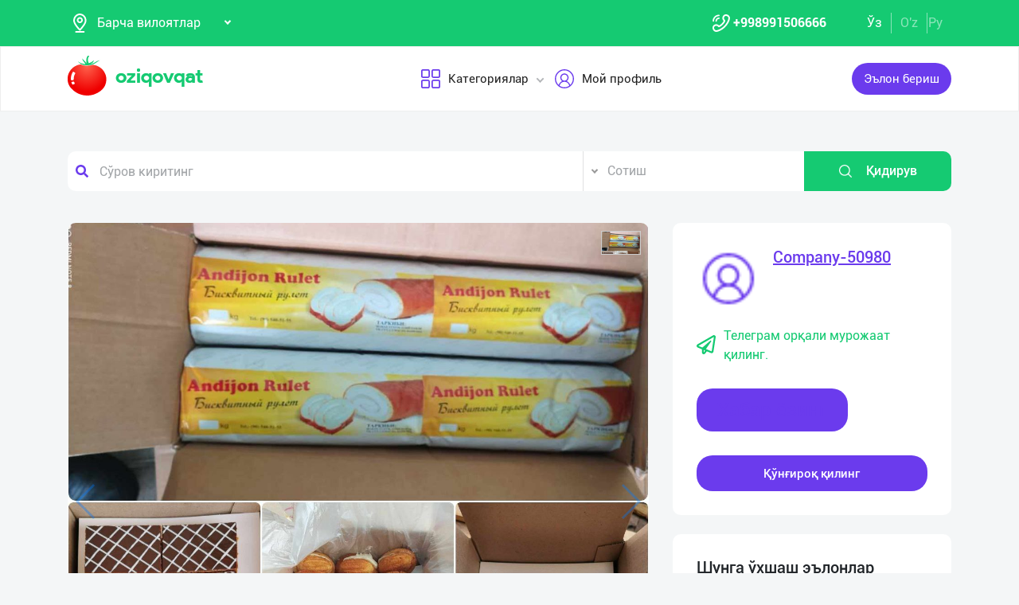

--- FILE ---
content_type: text/html; charset=UTF-8
request_url: https://dev.oziqovqat.com/uzc/product/view/10381
body_size: 12646
content:
<!DOCTYPE html>
<html lang="uz"  prefix="og: http://ogp.me/ns#">
    <head>
        <title> “Shams” бренди остида ишлаб чиқарилаётган сифатли қандолат маҳсулотларини таклиф этамиз.

➖ Сифатли ва ҳамёнбоб маҳсул Oziqovqat.com</title>
        <meta charset="UTF-8" />
        <meta name="csrf-token" content="VYHve1Zsq3ORl1qbgiJWGlfUbPQgQl7fcSwv4eIG">
        <link rel="shortcut icon" href="https://dev.oziqovqat.com/theme/img/tomato.png"/>
        <link rel="stylesheet" href="https://dev.oziqovqat.com/theme/css/additional.css" type="text/css" />
        <link rel="stylesheet" href="https://dev.oziqovqat.com/theme/css/style.css" type="text/css" />
        <link rel="stylesheet" href="https://dev.oziqovqat.com/theme/css/mobile.css" type="text/css" />
        <meta name="csrf-token" content="VYHve1Zsq3ORl1qbgiJWGlfUbPQgQl7fcSwv4eIG">
        <meta name="description" content="“Shams” бренди остида ишлаб чиқарилаётган сифатли қандолат маҳсулотларини таклиф этамиз.

➖ Сифатли ва ҳамёнбоб маҳсулот.
➖ Мазасига гап йўқ.
➖ Таъми бир умир оғзингизда қолади.

➖ Улгуржи нархларда.
➖ Ишлаб чиқарувчидан сотиб олинг."/>
        <meta name="keywords" content="“Shams” бренди остида ишлаб чиқарилаётган сифатли қандолат маҳсулотларини таклиф этамиз.

➖ Сифатли ва ҳамёнбоб маҳсулот.
➖ Мазасига гап йўқ.
➖ Таъми бир умир оғзингизда қолади.

➖ Улгуржи нархларда.
➖ Ишлаб чиқарувчидан сотиб олинг."/>
        <meta property="og:title" content="“Shams” бренди остида ишлаб чиқарилаётган сифатли қандолат маҳсулотларини таклиф этамиз.

➖ Сифатли ва ҳамёнбоб маҳсул" />
        <meta property="og:locale" content="uz_UZ" />
        <meta property="og:locale:alternate" content="ru_RU" />
        <meta property="og:url" content="" />
        <meta property="og:image" content="https://dev.oziqovqat.com/uploads/products/10381/6SrWdRcCOS.jpg" />
        <meta property="og:type" content="website" />
        <meta name="twitter:card" content="summary_large_image" />
        <link rel="alternate" hreflang="uz" href="https://dev.oziqovqat.com/uz/product/view/10381" />
        <link rel="alternate" hreflang="uz" href="https://dev.oziqovqat.com/uzc/product/view/10381" />
        <link rel="alternate" hreflang="ru" href="https://dev.oziqovqat.com/ru/product/view/10381" />
        <style>
            .my-profile li a {
                font-weight: 600;
            }
            .bold{
                font-weight: 600;
            }
            .spinner {
                display: inline-block;
                opacity: 0;
                width: 0;
                -webkit-transition: opacity 0.25s, width 0.25s;
                -moz-transition: opacity 0.25s, width 0.25s;
                -o-transition: opacity 0.25s, width 0.25s;
                transition: opacity 0.25s, width 0.25s;
            }

            .has-spinner.active {
                cursor:progress;
            }

            .has-spinner.active .spinner {
                opacity: 1;
                width: auto;
            }

            .has-spinner.btn.active .spinner {
                min-width: 20px;
            }
        </style>
          <link rel="stylesheet" href="https://cdnjs.cloudflare.com/ajax/libs/mediaelement/4.2.6/mediaelementplayer.css" />
  <link rel="stylesheet" href="https://cdnjs.cloudflare.com/ajax/libs/fancybox/3.5.7/jquery.fancybox.min.css"/>
  <link rel="stylesheet" href="https://cdnjs.cloudflare.com/ajax/libs/Swiper/4.0.7/css/swiper.min.css"/>
  <style>
    .button_save{
      width: 30px ;
      height: 30px ;
      padding: 0;
      display: flex;
      justify-content: center;
      align-items: center

      }
      .complat-button,.button-modal{
        padding: 7px 18px !important;
        font-size: 14px !important;

      }
      .color-green{
        border-color:#15ca72 !important;
        color: #15ca72 !important;
      }
      [type="radio"]:checked,
[type="radio"]:not(:checked) {
    position: absolute;
    left: -9999px;
}
[type="radio"]:checked + label,
[type="radio"]:not(:checked) + label
{
    position: relative;
    padding-left: 28px;
    cursor: pointer;
    line-height: 20px;
    display: inline-block;
    color: #666;
}
[type="radio"]:checked + label:before,
[type="radio"]:not(:checked) + label:before {
    content: '';
    position: absolute;
    left: 0;
    top: 0;
    width: 18px;
    height: 18px;
    border: 1px solid #ddd;
    border-radius: 100%;
    background: #fff;
}
[type="radio"]:checked + label:after,
[type="radio"]:not(:checked) + label:after {
    content: '';
    width: 12px;
    height: 12px;
    background: #15ca72;
    position: absolute;
    top: 3px;
    left: 3px;
    border-radius: 100%;
    -webkit-transition: all 0.2s ease;
    transition: all 0.2s ease;
}
[type="radio"]:not(:checked) + label:after {
    opacity: 0;
    -webkit-transform: scale(0);
    transform: scale(0);
}
[type="radio"]:checked + label:after {
    opacity: 1;
    -webkit-transform: scale(1);
    transform: scale(1);
}
.send_chat{
  cursor: pointer;
}

    .carousel-gallery {
        width: 100%;
        height: 700px;
        display: -webkit-box;
        display: -ms-flexbox;
        display: flex;
        position: relative;
        z-index: 0;
    }
    .carousel-gallery .swiper-container {
        width: 100%;
        height: 100%;
        position: absolute;
        left: 0;
        top: 0;
    }
    @media (max-width: 991px) {
        .carousel-gallery {
            height: 600px;
        }
    }

    @media (max-width: 767px) {
        .carousel-gallery {
            height: 500px;
        }
    }
    .carousel-gallery .swiper-slide {
        overflow: hidden;
        color: #fff;
    }
    .carousel-gallery .swiper-slide a {
        display: block;
        width: 100%;
        height: 100%;
        border-radius: 4px;
        overflow: hidden;
        position: relative;
        -webkit-box-shadow: 3px 2px 20px 0px rgba(0, 0, 0, 0.2);
        -moz-box-shadow: 3px 2px 20px 0px rgba(0, 0, 0, 0.2);
        box-shadow: 3px 2px 20px 0px rgba(0, 0, 0, 0.2);
    }
    .carousel-gallery .swiper-slide a:hover .image .overlay {
        opacity: 1;
    }
    .carousel-gallery .swiper-slide a .image {
        width: 100%;
        height: 100%;
        background-size: cover;
        background-position: center center;
    }
    .carousel-gallery .swiper-slide a .image .overlay {
        width: 100%;
        height: 100%;
        background-color: rgba(20, 20, 20, 0.8);
        text-align: center;
        opacity: 0;
        -webkit-transition: all 0.2s linear;
        -o-transition: all 0.2s linear;
        transition: all 0.2s linear;
    }
    .carousel-gallery .swiper-slide a .image .overlay em {
        color: #fff;
        font-size: 26px;
        position: relative;
        top: 50%;
        -webkit-transform: translateY(-50%);
        -ms-transform: translateY(-50%);
        -o-transform: translateY(-50%);
        transform: translateY(-50%);
        display: inline-block;
    }
    .swiper-pagination {
        position: absolute;
        top: 10px;
        right: 10px;
        width: auto !important;
        left: auto !important;
        margin: 0;
    }
    .swiper-pagination-bullet {
        padding: 5px 10px;
        border-radius: 0;
        width: auto;
        height: 30px;
        text-align: center;
        line-height: 30px;
        font-size: 12px;
        color:#000;
        opacity: 1;
        background: rgba(0,0,0,0.2);
    }
    .swiper-pagination-bullet-active {
        color:#fff;
        background: #007aff;
    }

  </style>
          <script type="application/ld+json">
  {
  "@context": "https://schema.org/",
  "@type": "Product",
  "name": "Другие сладости",
  "image": "https://dev.oziqovqat.com/uploads/products/10381/6SrWdRcCOS.jpg",
  "description": "“Shams” бренди остида ишлаб чиқарилаётган сифатли қандолат маҳсулотларини таклиф этамиз.

➖ Сифатли ва ҳамёнбоб маҳсулот.
➖ Мазасига гап йўқ.
➖ Таъми бир умир оғзингизда қолади.

➖ Улгуржи нархларда.
➖ Ишлаб чиқарувчидан сотиб олинг.

➖ Барча тадбиркорларни ҳамкорликка таклиф этмиз.",
  "brand": "Oziqovqat.com",
  "offers": {
    "@type": "Offer",
    "url": "https://dev.oziqovqat.com/uzc/product/view/10381",
    "priceCurrency": "UZS",
    "price": "0",
    "priceValidUntil": "2021-04-30",
    "availability": "https://schema.org/InStock",
    "itemCondition": "https://schema.org/NewCondition"
  }
}
  </script>
                <script>
           var language_locale="uzc";
        </script>
    </head>
    <body>
        <header class="scroll_height">
	
    <div class="modal auth-modal fade" id="authorization" tabindex="-1" role="dialog"   aria-hidden="true">
        <div class="modal-dialog" role="document">
            <div class="modal-content">
                <button type="button" class="close" data-dismiss="modal" aria-label="Close">
                    <span aria-hidden="true">&times;</span>
                </button>

                <div class="modal-body">
                    <div class="auth_img">
                        <img src="https://dev.oziqovqat.com/theme/img/auth-img.png" alt="auth img" />
                    </div>
                    <div class="auth_form">
                        <h2>Авторизация</h2>
                        <form id="auth_form_phone">
                            <div class="form-group">
                                <div class="form-group">
                                     <label>Telefon рақамингизни кўрсатинг</label>
                                    <div class="input">
                                        <button type="button"  class="btn form-control-icon">
                                            <img src="https://dev.oziqovqat.com/theme/img/phone.png" alt="icon" />
                                        </button>
                                                                              <select name="code" class="form-control"  style="min-width: max-content" id="codeSelect">
                                                                                <option  value="+998">UZB</option>
                                                                                  <option  value="+7">RUS</option>
                                                                                  <option  value="+996">KGZ</option>
                                                                                  <option  value="+992">TJK</option>
                                                                                  <option  value="+7">KAZ</option>
                                                                                  <option  value="+93">AFG</option>
                                                                                  <option  value="+993">TKM</option>
                                                                                  <option  value="+994">AZE</option>
                                                                                  <option  value="+375">BLR</option>
                                                                                  <option  value="+380">UKR</option>
                                                                              </select>
                                          <input type="text" class="form-control phone_number22" id="phoneNumberAuth" autocomplete="off" placeholder="" value="+998" />
                                    </div>
                                </div>
                                <div class="form-group">
                                    <label class="check-label">Қабул қиламан
                                        <a href="/uzc/terms-of-use">Фойдаланиш қоидалари</a>
                                        <input class="check-input" type="checkbox" checked/>
                                        <span class="checkmark"></span>
                                    </label>
                                </div>
                                <button type="submit" id="authFirstStep"  class="btn button_style auth-button  has-spinner" >
                                    Код олиш
                                </button>
                            </div>
                        </form>
                    </div>
                </div>
            </div>
        </div>
		</div>
			
    <div class="modal auth-modal fade" id="verificate" tabindex="-1" role="dialog"   aria-hidden="true">
        <div class="modal-dialog" role="document">
            <div class="modal-content">
                <button type="button" class="close" id="close" data-dismiss="modal" aria-label="Close">
                    <span aria-hidden="true" style="font-size: 25px; font-weight: 100"
                            ><i class="fas fa-arrow-left"></i
                        ></span>
                </button>

                <div class="modal-body">
                    <div class="auth_img">
                        <img src="/theme/img/verificate.png" alt="auth img" />
                    </div>
                    <div class="auth_form">
                        <h2>СМС код</h2>
                        <form id="auth_form_verificate_code">
                            <div class="form-group">
                                <div class="form-group">
                                    <label  >Код ва смсни кўрсатинг</label>
                                    <div class="for_error"></div>
                                    <div class="input">
                                        <button type="button" class="btn form-control-icon">
                                            <img src="/theme/img/key.png" alt="icon" />
                                        </button>
                                        <input type="text" class="form-control verificate-code" id="codeVerification" placeholder="****"/>
                                    </div>
                                </div>

                                <button type="submit" id="userVerifyBtn" class="btn button_style">
                                    Давом етиш
                                </button>
                            </div>
                        </form>
                    </div>
                </div>
            </div>
        </div>
    </div>

    <div class="header_top">
        <div class="container">
            <div class="header-flex-top">
                <div class="header-left">
                    <div class="selected">
                        <div class="select-img">
                            <img src="/theme/img/menu_loc.png" alt="icon" />
												</div>
												
                        <select name="street set-region" class="nice-select">
                            <option value="all"   selected  >Барча вилоятлар</option>
                                                            <option class="bold" value="1" >Тошкент шаҳри</option>
                                                            <option class="bold" value="2" >Андижон вилояти</option>
                                                            <option class="bold" value="4" >Бухоро вилояти</option>
                                                            <option class="bold" value="5" >Жиззах вилояти</option>
                                                            <option class="bold" value="6" >Қашқадарё вилояти</option>
                                                            <option class="bold" value="7" >Навоий вилояти</option>
                                                            <option class="bold" value="8" >Наманган вилояти</option>
                                                            <option class="bold" value="9" >Самарқанд вилояти</option>
                                                            <option class="bold" value="10" >Сурхондарё вилояти</option>
                                                            <option class="bold" value="11" >Сирдарё вилояти</option>
                                                            <option class="bold" value="12" >Тошкент вилояти</option>
                                                            <option class="bold" value="13" >Фарғона вилояти</option>
                                                            <option class="bold" value="14" >Хоразм вилояти</option>
                                                            <option class="bold" value="15" >Қорақалпоғистон Республикаси</option>
                                                            <option class="bold" value="17" >Россия</option>
                                                            <option class="bold" value="18" >Қирғизистон</option>
                                                            <option class="bold" value="19" >Тожикистон</option>
                                                            <option class="bold" value="20" >Қозоғистон</option>
                                                            <option class="bold" value="21" >Афғонистон</option>
                                                            <option class="bold" value="22" >Белоруссия</option>
                                                            <option class="bold" value="23" >Украина</option>
                                                            <option class="bold" value="24" >Озарбайжон</option>
                                                            <option class="bold" value="25" >Туркманистон</option>
                                                            <option class="bold" value="26" >Туркия</option>
                            
                        </select>
                    </div>
                </div>
                <div class="header-right">
                    <div class="top-nav">
                        <ul class="lists">
                            <li>
                                <a href="#" title="" class="phone-link">
                                        <img src="/theme/img/menu_icon.png" alt="icon" />
										<strong>+998991506666</strong>
                                </a>
                            </li>
                        </ul>
                    </div>
                    <ul class="list-lang">
                        <li>
                            <a href="/uzc/product/view/10381" class="btn button-lang  active ">Ўз</a>
                        </li>
                        <li>
                            <a href="/uz/product/view/10381" class="btn button-lang ">O'z</a>
                        </li>
                        <li>
                            <a href="/ru/product/view/10381" class="btn button-lang  ">
                                Ру
                            </a>
                        </li>
                        <li>
                        <li>
                    </ul>
                </div>
            </div>
        </div>
    </div>
    <div class="header_two"></div>
    <div class="all_header_menu">
        <div class="nav-container">
            <nav class="sina-nav mobile-sidebar" id="navbar" data-top="60">
                <div class="container">
                    <!-- .extension-nav -->
                    <div class="extension-nav">
                        <ul>
                            <li class="posts">
                                                                    <a href=""
                                       data-toggle="modal"
                                       data-target="#authorization"
                                       class="post-button"
                                    ><span class="text"> Эълон бериш</span
                                        ><span class="icon"
                                        ><i class="fas fa-sign-in-alt"></i></span
                                        ></a>
                                                            </li>
                        </ul>
                    </div>
                    <div class="sina-nav-header">
                        <div class="for-but">
                            <button id="menubt" type="button" class="navbar-toggle" data-toggle="collapse" data-target="#navbar-menu">
                                <i class="fa fa-bars"></i>
                            </button>
                        </div>
                        <a class="sina-brand" href="https://dev.oziqovqat.com/uzc">
                            <img width="172" height="62" src="https://dev.oziqovqat.com/theme/img/logo.png" alt="" />
                        </a>
                    </div>
                    <!-- .sina-nav-header -->

                    <!-- Collect the nav links, forms, and other content for toggling -->
                    <div class="collapse navbar-collapse" id="navbarNav">
                        <button id="closeMenu">
                            <i class="lnr lnr-exit"></i>
                        </button>

                        <ul class="sina-menu sina-menu-center" data-in="fadeInLeft" data-out="fadeInOut">
                            <li class="dropdown">
                                <a href="#" class="dropdown-toggle" data-toggle="dropdown">
                                    <img width="30" height="30" src="/theme/img/menu_wind.png" alt="Categories" />
                                    Категориялар
                                </a>
                                <ul class="dropdown-menu">
                                                                            <li class="bold"><a href="/uzc/section/choy-va-qahva">Чой ва Қаҳва</a></li>
                                                                            <li class="bold"><a href="/uzc/section/konservalar-1">Консервалар</a></li>
                                                                            <li class="bold"><a href="/uzc/section/bakaleya">Бакалея</a></li>
                                                                            <li class="bold"><a href="/uzc/section/tort-va-shirinliklar-1">Торт ва ширинликлар</a></li>
                                                                            <li class="bold"><a href="/uzc/section/suvlar-1">Сувлар</a></li>
                                                                            <li class="bold"><a href="/uzc/section/meva-va-sabzavotlar">Мева ва сабзавотлар</a></li>
                                                                            <li class="bold"><a href="/uzc/section/tuxum-va-sut-mahsulotlari">Тухум ва сут маҳсулотлари</a></li>
                                                                            <li class="bold"><a href="/uzc/section/gosht">Гўшт</a></li>
                                                                            <li class="bold"><a href="/uzc/section/muzlatilgan-mahsulotlar">Музлатилган маҳсулотлар</a></li>
                                                                            <li class="bold"><a href="/uzc/section/non-mahsulotlari-1">Нон маҳсулотлари</a></li>
                                                                            <li class="bold"><a href="/uzc/section/boshqalar">Бошқалар</a></li>
                                                                            <li class="bold"><a href="/uzc/section/yoglar-1">Ёғлар</a></li>
                                                                            <li class="bold"><a href="/uzc/section/chipsa-snek-bodroq">Чипс, снек, бодроқ</a></li>
                                                                            <li class="bold"><a href="/uzc/section/savdo-xodimlari">Савдо ходимлари</a></li>
                                                                            <li class="bold"><a href="/uzc/section/logistika">Логистика</a></li>
                                                                            <li class="bold"><a href="/uzc/section/yem-mahsulotlari">Ем маҳсулотлари</a></li>
                                                                    </ul>
                            </li>


                                                            <li class="dropdown">
                                    <a href="#" data-toggle='modal' data-target='#authorization' ><img src="/theme/img/menu_user.png" alt="user" />Мой профиль</a>
                                </li>
                                                    </ul>
                    </div>
                    <!-- /.navbar-collapse -->
                </div>
                <!-- .container -->
            </nav>
        </div>
    </div>

    <!-- logout model -->
        <div class="modal auth-modal fade" id="logout" tabindex="-1" role="dialog"   aria-hidden="true">
            <div class="modal-dialog" role="document">
                <div class="modal-content">
                    <button type="button" class="close" data-dismiss="modal" aria-label="Close">
                        <span aria-hidden="true">&times;</span>
                    </button>
                    <div class="modal-body">
                        <div class="auth_img">
                            <img src="https://dev.oziqovqat.com/theme/img/illustration.png" alt="illustration" />
                        </div>
                        <div class="auth_form">
                            <h2>Чиқиш</h2>
                            <form action="/">
                                <div class="form-group">
                                    <div class="form-group">
                                        <a href="/uzc/signout">
                                            <span data-toggle="modal" data-target="#verificate" class="btn button_style auth-button">
                                                Бош саҳифага ўтиш
                                            </span>
                                        </a>
                                    </div>
                                </div>
                            </form>

                        </div>
                </div>
            </div>
        </div>
        </div>
        <!-- endlogout -->
</header>

        <div class="mobile_footer wt-footer" id="wt-footer">
  <a href="https://dev.oziqovqat.com/uzc" class="f-mobile-link">
    <div class="icon"><img src="https://dev.oziqovqat.com/theme/img/mobile-home.svg" alt=""></div>
    <span>Асосий</span>
  </a>
  <a class="f-mobile-link f-link-active search_mobile">
    <div class="icon"><img src="https://dev.oziqovqat.com/theme/img/mobile-search.svg" alt=""></div>
    <span>Qidirish</span>
  </a>
  <a class="f-mobile-links">
    <div class="mobile-logo"><img src="https://dev.oziqovqat.com/theme/img/mobile-tomato.svg" alt=""></div>
  </a>
  <a href="https://dev.oziqovqat.com/uzc/create-add" class="f-mobile-link">
    <div class="icon"><img src="https://dev.oziqovqat.com/theme/img/mobile-plus.svg" alt=""></div>
    <span>Қўшиш</span>
  </a>
  <a href="https://dev.oziqovqat.com/uzc/catalogs" class="f-mobile-link">
    <div class="icon"><img src="https://dev.oziqovqat.com/theme/img/mobile-category.svg" alt=""></div>
    <span>Категориялар</span>
  </a>
</div>

<div class="mobile_block">
  <div class="block_none">
    <button class="btn block_none_btn">
      <img src="https://dev.oziqovqat.com/theme/img/mobilex.svg" alt="icon">
    </button>
  </div>

  <ul class="mobile_menu pl-0 mb-0">
    <li>
      <a class="mobile_link" href="#">
        <img class="mobile_link_icon" src="https://dev.oziqovqat.com/theme/img/icon-1.svg" alt="icon">
        <span>Мои объявления</span>
      </a>
    </li>
    <li>
      <a class="mobile_link" href="#">
        <img class="mobile_link_icon" src="https://dev.oziqovqat.com/theme/img/icon-2.svg" alt="icon">
        <span>Избранные</span>
      </a>
    </li>
    <li>
      <a class="mobile_link" href="#">
        <img class="mobile_link_icon" src="https://dev.oziqovqat.com/theme/img/icon-3.svg" alt="icon">
        <span>Мой баланс</span>
      </a>
    </li>
    <li>
      <a class="mobile_link" href="#">
        <img class="mobile_link_icon" src="https://dev.oziqovqat.com/theme/img/icon-4.svg" alt="icon">
        <span>Мои подписки</span>
      </a>
    </li>
    <li>
      <a class="mobile_link" data-toggle="collapse" href="#languageMobile" role="button" aria-expanded="false">
        <img class="mobile_link_icon" src="https://dev.oziqovqat.com/theme/img/icon-5.svg" alt="icon">
        <span>Язык</span>
      </a>

      <div class="collapse" id="languageMobile">
        <div class="mobile_lang p-3">
          <a href="#" class="d-flex align-items-center justify-content-between">
            <div class="lang_left d-flex align-items-center">
              <img class="lang_icon" src="https://dev.oziqovqat.com/theme/img/lang_icon-1.svg" alt="icon">
              <span>Ўзбекча</span>
            </div>
            <div class="lang_right text-white">
              <i class="far fa-check-circle"></i>
            </div>
          </a>
          <a href="#" class="d-flex align-items-center justify-content-between active_lang">
            <div class="lang_left d-flex align-items-center">
              <img class="lang_icon" src="https://dev.oziqovqat.com/theme/img/lang_icon-1.svg" alt="icon">
              <span>O'zbekcha</span>
            </div>
            <div class="lang_right text-white">
              <i class="far fa-check-circle"></i>
            </div>
          </a>
          <a href="#" class="d-flex align-items-center justify-content-between">
            <div class="lang_left d-flex align-items-center">
              <img class="lang_icon" src="https://dev.oziqovqat.com/theme/img/lang_icon-2.svg" alt="icon">
              <span>Русский</span>
            </div>
            <div class="lang_right text-white">
              <i class="far fa-check-circle"></i>
            </div>
          </a>
        </div>
      </div>
    </li>
    <li>
      <a class="mobile_link" href="#">
        <img class="mobile_link_icon" src="https://dev.oziqovqat.com/theme/img/icon-6.svg" alt="icon">
        <span>Личные данные</span>
      </a>
    </li>
    <li>
      <a class="mobile_link" href="#">
        <img class="mobile_link_icon" src="https://dev.oziqovqat.com/theme/img/icon-7.svg" alt="icon">
        <span>Новости</span>
      </a>
    </li>
    <li class="d-flex align-items-center justify-content-between">
      <a class="mobile_link" href="#">
        <img class="mobile_link_icon" src="https://dev.oziqovqat.com/theme/img/icon-8.svg" alt="icon">
        <span>Чаты</span>
      </a>
      <div class="message_notification"><i>2</i></div>
    </li>
    <li>
      <a class="mobile_link" href="#">
        <img class="mobile_link_icon" src="https://dev.oziqovqat.com/theme/img/icon-9.svg" alt="icon">
        <span>История реферальных переходов</span>
      </a>
    </li>
    <li>
      <a class="mobile_link" href="#">
        <img class="mobile_link_icon" src="https://dev.oziqovqat.com/theme/img/icon-10.svg" alt="icon">
        <span>Условия использования</span>
      </a>
    </li>
    <li>
      <a class="mobile_link" href="#">
        <img class="mobile_link_icon" src="https://dev.oziqovqat.com/theme/img/icon-11.svg" alt="icon">
        <span>FAQ</span>
      </a>
    </li>
    <li>
      <a class="mobile_link" href="#">
        <img class="mobile_link_icon" src="https://dev.oziqovqat.com/theme/img/icon-12.svg" alt="icon">
        <span>О нас</span>
      </a>
    </li>
    <li>
      <a class="mobile_link" href="#">
        <img class="mobile_link_icon" src="https://dev.oziqovqat.com/theme/img/icon-13.svg" alt="icon">
        <span>Техническая поддержка</span>
      </a>
    </li>
    <li>
      <a class="mobile_link" href="#">
        <img class="mobile_link_icon" src="https://dev.oziqovqat.com/theme/img/icon-14.svg" alt="icon">
        <span>Поделиться приложением</span>
      </a>
    </li>
    <li>
      <a class="mobile_link" href="#">
        <img class="mobile_link_icon" src="https://dev.oziqovqat.com/theme/img/icon-15.svg" alt="icon">
        <span>Выход</span>
      </a>
    </li>
    <li class="m-0 border-top">
      <a class="d-flex align-items-center justify-content-center simplex_mobile" href="#">
        <span class="mr-1">Разработано</span>
        <img class="" src="https://dev.oziqovqat.com/theme/img/mobile-simplex.svg" alt="icon" width="110">
      </a>
    </li>
  </ul>

</div>


<div class="search_mobile_item">
  <div class="search_top">
    <h4 class="mb-0">Поиск</h4>
    <button class="btn search_none_btn">
      <img src="https://dev.oziqovqat.com/theme/img/mobilex.svg" alt="icon">
    </button>
  </div>

  <form class="mobile_search">
    <div class="selector">
      <div class="selector-item">
        <input type="radio" id="radio1" name="selector" class="selector-item_radio" checked>
        <label for="radio1" class="selector-item_label">Продаю</label>
      </div>
      <div class="selector-item">
        <input type="radio" id="radio2" name="selector" class="selector-item_radio">
        <label for="radio2" class="selector-item_label">Покупаю</label>
      </div>
      <div class="selector-item">
        <input type="radio" id="radio3" name="selector" class="selector-item_radio">
        <label for="radio3" class="selector-item_label">Предоставляю услуги</label>
      </div>
    </div>

    <div class="input-group search_input">
      <input type="text" class="form-control" placeholder="Введите запрос">
        <button class="btn search_button" type="button"><i class="fas fa-search"></i></button>
    </div>

  </form>
</div>

            
<section class="card-section">
  <div class="search_box">
    <div class="search-sec">
        <div class="container">
            <form action="/uzc/search" method="get" novalidate="novalidate">
                <div class="row">
                    <div class="col-lg-7 col-md-6 col-sm-5 col-9 p-0 for-search-input">
                        <div class="search-input">
                            <img
                            class="fas fa-search text-body"
                            alt="search"
                            src="/theme/img/search.png"
                        />
                        <input type="text" name="key" class="form-control search-slt" placeholder="Сўров киритинг"  />
                        </div>
                    </div>
                    <div class="col-lg-3 col-md-4 col-sm-5 p-0">
                        <select class="nice-select form-control search-slt" name='type'>
                            <option value="1" >Сотиш </option>
                            <option value="2" >Сотиб оламан</option>
                            <option value="3" >Хизматларни тақдим етаман </option>
                        </select>
                    </div>
                    <div class="col-lg-2 col-md-2 col-md-2 col-sm-2 for-sea-button col-3 p-0">
                        <button class="for-search-button btn wrn-btn d-block">
                        <img src="/theme/img/search_white.png" alt="search" />
                        Қидирув
                        </button>
                    </div>
                </div>
            </form>
        </div>
    </div>
</div>

  <div class="container">
    <div class="modal fade" id="exampleModalCenter" tabindex="-1" role="dialog"  aria-hidden="true">
        <div class="modal-dialog modal-dialog-centered" role="document">
            <div class="modal-content">
                <div class="modal-header">
                    <h5 class="modal-title" id="exampleModalLongTitle">Еълон ҳақида шикоят</h5>
                    <button type="button" class="close" data-dismiss="modal" aria-label="Close">
                        <span aria-hidden="true">&times;</span>
                    </button>
                </div>
                <div class="modal-body">
                                          <div class="form-check compain-item pl-0">
                        <p>
                          <input class="form-check-input" type="radio" name="categ" id="categor_id_1" value="2" >
                          <label class="form-check-label" for="categor_id_1">Спам</label>
                        </p>
                      </div>
                                          <div class="form-check compain-item pl-0">
                        <p>
                          <input class="form-check-input" type="radio" name="categ" id="categor_id_2" value="3" >
                          <label class="form-check-label" for="categor_id_2">Нотўғри бўлим</label>
                        </p>
                      </div>
                                          <div class="form-check compain-item pl-0">
                        <p>
                          <input class="form-check-input" type="radio" name="categ" id="categor_id_3" value="4" >
                          <label class="form-check-label" for="categor_id_3">Таъқиқланган махсулот</label>
                        </p>
                      </div>
                                          <div class="form-check compain-item pl-0">
                        <p>
                          <input class="form-check-input" type="radio" name="categ" id="categor_id_4" value="5" >
                          <label class="form-check-label" for="categor_id_4">Эскирган реклама</label>
                        </p>
                      </div>
                                          <div class="form-check compain-item pl-0">
                        <p>
                          <input class="form-check-input" type="radio" name="categ" id="categor_id_5" value="6" >
                          <label class="form-check-label" for="categor_id_5">Фирибгар</label>
                        </p>
                      </div>
                                          <div class="form-check compain-item pl-0">
                        <p>
                          <input class="form-check-input" type="radio" name="categ" id="categor_id_6" value="7" >
                          <label class="form-check-label" for="categor_id_6">Телефонга жавоб бермайди</label>
                        </p>
                      </div>
                                          <div class="form-check compain-item pl-0">
                        <p>
                          <input class="form-check-input" type="radio" name="categ" id="categor_id_7" value="8" >
                          <label class="form-check-label" for="categor_id_7">Алдов эълони</label>
                        </p>
                      </div>
                    
                </div>
                <div class="modal-footer">
                    <button type="button" id="complainSend" class="btn complat-button "disabled >Далее</button>
                </div>
            </div>
        </div>
    </div>
    <div class="card-section-content">
      <div class="row">
        <div class="col-lg-8">
          <div class="products-info">
            <div class="about-img-silider">
                <div class="carousel-gallery">
                    <div class="swiper-container">
                        <div class="swiper-wrapper">
                                                                        <div class="swiper-slide">
                        <a href="https://dev.oziqovqat.com/uploads/products/10381/6SrWdRcCOS.jpg" data-fancybox="gallery">
                            <div class="image" style="background-image: url(https://dev.oziqovqat.com/uploads/products/10381/6SrWdRcCOS.jpg)">
                            </div>
                        </a>
                    </div>

                    
                                  </div>

            </div>
            <div class="swiper-pagination"></div>
            <div class="swiper-button-prev"></div>
            <div class="swiper-button-next"></div>
        </div>
        </div>



            <div class="info-footer">
              <div class="prosm">
                <p>Андижон вилояти,
                  <b style="font-size: 13px">2023-12-06 07:40:00 ч.</b> </p>
                <p>
                  <span><i class="fas fa-eye"></i></span>18
                </p>
              </div>
              <div class="price">
                <p>Келишилган нархда</p>
              </div>
              <hr />
              <div class="info_text">
                <h5>Қисқача Малумот</h5>
                <p style="white-space: pre-line">
                  “Shams” бренди остида ишлаб чиқарилаётган сифатли қандолат маҳсулотларини таклиф этамиз.

➖ Сифатли ва ҳамёнбоб маҳсулот.
➖ Мазасига гап йўқ.
➖ Таъми бир умир оғзингизда қолади.

➖ Улгуржи нархларда.
➖ Ишлаб чиқарувчидан сотиб олинг.

➖ Барча тадбиркорларни ҳамкорликка таклиф этмиз.
                </p>
              </div>

              
                            

                            <div class="info_seller">
								<h5>Сотувчига мурожаат қилинг</h5>
								<div class="ask_info">
									<ul>
                      									</ul>
																			<button type="button" class="button-modal btn send_chat"  data-toggle='modal' data-target='#authorization' >
                      Shikoyat qilish
                    </button>
																	</div>
							</div>
                          </div>
          </div>
        </div>

        <div class="col-lg-4">
          <div class="card-section-rihgt">
            <div class="connect">
                <div class="comp_logo">
                  <div class="logo_img">
                    <img src="https://dev.oziqovqat.com/theme/img/menu_user.png" alt="company logo" />
                  </div>
                                <div class="company_name">

                    <a href="/uzc/company/view/50981"><span class="span">Company-50980</span></a>
                  </div>
                								</div>
																  <a href="" class="telegram" data-toggle='modal' data-target='#authorization'>
								                <span><i class="far fa-paper-plane"></i></span>Телеграм орқали мурожаат қилинг.</a>
                <div class="buttons_connect">
									                                      <a href="#" class="telegram" data-toggle='modal' data-target='#authorization'>
                                          <span class="btn button_style bg-green"  data-toggle='modal' data-target='#authorization'>Хабар ёзинг</span>
                                      </a>
									
									 <button class="btn button_style" id="call">Қўнғироқ қилинг</button>

                </div>
              </div>

            <ul id="errors" style="position: fixed;bottom: 7%;right: 3%;list-style: none;"></ul>
            <div class="products_lists_block">
              <h5 class="list_title">Шунга ўхшаш эълонлар</h5>
              <div class="products_lists">
                                                <div class="product_list_item">
                  <div class="products_img">
                                        <img src="https://dev.oziqovqat.com/uploads/products/15500/j4ESDngV3Dku.jpg" alt="Shirin Mazzali" style="object-fit: contain" />
                  </div>
                  <div class="products_name">
                    <a href="/uzc/product/view/15500">
                      <div class="product_title">
                        <p>&quot;Shirin Mazzali</p>
                      </div>
                      
                      <span class="region">Бухоро вилояти</span>
                    </a>
                  </div>
                </div>
								                <hr />
								                                <div class="product_list_item">
                  <div class="products_img">
                                        <img src="https://dev.oziqovqat.com/uploads/products/15525/FjGuJnNF2bzg.jpg" alt="Sladkiy marmel" style="object-fit: contain" />
                  </div>
                  <div class="products_name">
                    <a href="/uzc/product/view/15525">
                      <div class="product_title">
                        <p>&quot;Sladkiy marmel</p>
                      </div>
                      
                      <span class="region">Тошкент шаҳри</span>
                    </a>
                  </div>
                </div>
								                <hr />
								                                <div class="product_list_item">
                  <div class="products_img">
                                        <img src="https://dev.oziqovqat.com/uploads/products/15528/cKnPyDHGYejS.jpg" alt="“FAYZU BARAKA” " style="object-fit: contain" />
                  </div>
                  <div class="products_name">
                    <a href="/uzc/product/view/15528">
                      <div class="product_title">
                        <p>“FAYZU BARAKA” </p>
                      </div>
                      
                      <span class="region">Тошкент шаҳри</span>
                    </a>
                  </div>
                </div>
								                <hr />
								                                <div class="product_list_item">
                  <div class="products_img">
                                        <img src="https://dev.oziqovqat.com/uploads/products/15534/NH7iBEBy0pqE.jpg" alt="“GOODNESS” брен" style="object-fit: contain" />
                  </div>
                  <div class="products_name">
                    <a href="/uzc/product/view/15534">
                      <div class="product_title">
                        <p>“GOODNESS” брен</p>
                      </div>
                      
                      <span class="region">Тошкент шаҳри</span>
                    </a>
                  </div>
                </div>
								                <hr />
								                                <div class="product_list_item">
                  <div class="products_img">
                                        <img src="https://dev.oziqovqat.com/uploads/products/15530/Cg8RExMMfmx7.jpg" alt="Россиядан тўғри" style="object-fit: contain" />
                  </div>
                  <div class="products_name">
                    <a href="/uzc/product/view/15530">
                      <div class="product_title">
                        <p>Россиядан тўғри</p>
                      </div>
                      
                      <span class="region">Тошкент шаҳри</span>
                    </a>
                  </div>
                </div>
								                <hr />
								                                <div class="product_list_item">
                  <div class="products_img">
                                        <img src="https://dev.oziqovqat.com/uploads/products/15523/HIaPhFnku7Sx.jpg" alt="Туркия нинг C" style="object-fit: contain" />
                  </div>
                  <div class="products_name">
                    <a href="/uzc/product/view/15523">
                      <div class="product_title">
                        <p>&quot;Туркия нинг&quot; C</p>
                      </div>
                      
                      <span class="region">Тошкент шаҳри</span>
                    </a>
                  </div>
                </div>
								                <hr />
								                                <div class="product_list_item">
                  <div class="products_img">
                                        <img src="https://dev.oziqovqat.com/uploads/products/15519/HnQsw3JEK0TT.jpg" alt="ISROILOV SWEETS" style="object-fit: contain" />
                  </div>
                  <div class="products_name">
                    <a href="/uzc/product/view/15519">
                      <div class="product_title">
                        <p>ISROILOV SWEETS</p>
                      </div>
                      
                      <span class="region">Тошкент шаҳри</span>
                    </a>
                  </div>
                </div>
								                <hr />
								                                <div class="product_list_item">
                  <div class="products_img">
                                        <img src="https://dev.oziqovqat.com/uploads/products/15531/nAUo4TGedLRV.jpg" alt="➖ CHIKO ўйинч" style="object-fit: contain" />
                  </div>
                  <div class="products_name">
                    <a href="/uzc/product/view/15531">
                      <div class="product_title">
                        <p>➖ &quot;CHIKO&quot; ўйинч</p>
                      </div>
                      
                      <span class="region">Тошкент шаҳри</span>
                    </a>
                  </div>
                </div>
								                <hr />
								                                <div class="product_list_item">
                  <div class="products_img">
                                        <img src="https://dev.oziqovqat.com/uploads/products/15516/hji857mj05LH.jpg" alt="PROGUM TICARET " style="object-fit: contain" />
                  </div>
                  <div class="products_name">
                    <a href="/uzc/product/view/15516">
                      <div class="product_title">
                        <p>PROGUM TICARET </p>
                      </div>
                      
                      <span class="region">Тошкент шаҳри</span>
                    </a>
                  </div>
                </div>
								                <hr />
								                                <div class="product_list_item">
                  <div class="products_img">
                                        <img src="https://dev.oziqovqat.com/uploads/products/15409/6YZhsME5EGgy.jpg" alt="Boost food бр" style="object-fit: contain" />
                  </div>
                  <div class="products_name">
                    <a href="/uzc/product/view/15409">
                      <div class="product_title">
                        <p>&quot;Boost food&quot; бр</p>
                      </div>
                      
                      <span class="region">Тошкент шаҳри</span>
                    </a>
                  </div>
                </div>
								                <hr />
								                                <div class="product_list_item">
                  <div class="products_img">
                                        <img src="https://dev.oziqovqat.com/uploads/products/15471/ILOeGe8p6epq.jpg" alt="Naseer бренди" style="object-fit: contain" />
                  </div>
                  <div class="products_name">
                    <a href="/uzc/product/view/15471">
                      <div class="product_title">
                        <p>&quot;Naseer&quot; бренди</p>
                      </div>
                      
                      <span class="region">Тошкент шаҳри</span>
                    </a>
                  </div>
                </div>
								                <hr />
								                                <div class="product_list_item">
                  <div class="products_img">
                                        <img src="https://dev.oziqovqat.com/uploads/products/15521/MxPHkxHD2nNS.jpg" alt="➖ CHIKO ўйинч" style="object-fit: contain" />
                  </div>
                  <div class="products_name">
                    <a href="/uzc/product/view/15521">
                      <div class="product_title">
                        <p>➖ &quot;CHIKO&quot; ўйинч</p>
                      </div>
                      
                      <span class="region">Тошкент шаҳри</span>
                    </a>
                  </div>
                </div>
								                <hr />
								                                <div class="product_list_item">
                  <div class="products_img">
                                        <img src="https://dev.oziqovqat.com/uploads/products/15295/XetOTWVyF5n9.jpg" alt="Катта акция!!
" style="object-fit: contain" />
                  </div>
                  <div class="products_name">
                    <a href="/uzc/product/view/katta-akciya-finger-brendi-ostida-islab-ciqarilayotgan-sifatli-c-1765786656">
                      <div class="product_title">
                        <p>Катта акция!!
</p>
                      </div>
                      
                      <span class="region">Андижон вилояти</span>
                    </a>
                  </div>
                </div>
								                <hr />
								                                <div class="product_list_item">
                  <div class="products_img">
                                        <img src="https://dev.oziqovqat.com/uploads/products/15529/1768974600-490e7070d816126d708d67af428b9e4a.jpg" alt="“Bir Zumda” — м" style="object-fit: contain" />
                  </div>
                  <div class="products_name">
                    <a href="/uzc/product/view/bir-zumda-mazani-bir-zumda-his-eting-bir-zumda-vipichkalari-zamo-1768974600">
                      <div class="product_title">
                        <p>“Bir Zumda” — м</p>
                      </div>
                      
                      <span class="region">Тошкент шаҳри</span>
                    </a>
                  </div>
                </div>
								                <hr />
								                                <div class="product_list_item">
                  <div class="products_img">
                                        <img src="https://dev.oziqovqat.com/uploads/products/15533/gvL7PepcB4q9.jpg" alt="Шоколад “BON BO" style="object-fit: contain" />
                  </div>
                  <div class="products_name">
                    <a href="/uzc/product/view/15533">
                      <div class="product_title">
                        <p>Шоколад “BON BO</p>
                      </div>
                      
                      <span class="region">Тошкент шаҳри</span>
                    </a>
                  </div>
                </div>
								                <hr />
								                                <div class="product_list_item">
                  <div class="products_img">
                                        <img src="https://dev.oziqovqat.com/uploads/products/15476/ofShGuQMEaGC.jpg" alt="Бизда катта акц" style="object-fit: contain" />
                  </div>
                  <div class="products_name">
                    <a href="/uzc/product/view/15476">
                      <div class="product_title">
                        <p>Бизда катта акц</p>
                      </div>
                      
                      <span class="region">Тошкент шаҳри</span>
                    </a>
                  </div>
                </div>
								                <hr />
								                                <div class="product_list_item">
                  <div class="products_img">
                                        <img src="https://dev.oziqovqat.com/uploads/products/15383/keYyMe9x1YWe.jpg" alt="Polly Sweet б" style="object-fit: contain" />
                  </div>
                  <div class="products_name">
                    <a href="/uzc/product/view/15383">
                      <div class="product_title">
                        <p>&quot;Polly Sweet&quot; б</p>
                      </div>
                      
                      <span class="region">Тошкент шаҳри</span>
                    </a>
                  </div>
                </div>
								                <hr />
								                                <div class="product_list_item">
                  <div class="products_img">
                                        <img src="https://dev.oziqovqat.com/uploads/products/15470/gp6zOK4Zjg2a.jpg" alt="Naseer бренди" style="object-fit: contain" />
                  </div>
                  <div class="products_name">
                    <a href="/uzc/product/view/15470">
                      <div class="product_title">
                        <p>&quot;Naseer&quot; бренди</p>
                      </div>
                      
                      <span class="region">Тошкент шаҳри</span>
                    </a>
                  </div>
                </div>
								                <hr />
								                                <div class="product_list_item">
                  <div class="products_img">
                                        <img src="https://dev.oziqovqat.com/uploads/products/15479/Pl2r5nQPZNjs.jpg" alt="Ишлаб чиқарувчи" style="object-fit: contain" />
                  </div>
                  <div class="products_name">
                    <a href="/uzc/product/view/15479">
                      <div class="product_title">
                        <p>Ишлаб чиқарувчи</p>
                      </div>
                      
                      <span class="region">Тошкент шаҳри</span>
                    </a>
                  </div>
                </div>
								                <hr />
								                                <div class="product_list_item">
                  <div class="products_img">
                                        <img src="https://dev.oziqovqat.com/uploads/products/15518/8pySR7dqVfNF.jpg" alt="Хурматли тадбир" style="object-fit: contain" />
                  </div>
                  <div class="products_name">
                    <a href="/uzc/product/view/15518">
                      <div class="product_title">
                        <p>Хурматли тадбир</p>
                      </div>
                      
                      <span class="region">Тошкент шаҳри</span>
                    </a>
                  </div>
                </div>
								                <hr />
								
              </div>
            </div>
          </div>
        </div>
      </div>
    </div>
  </div>
</section>
        <footer class="footer">
    <div class="container">
        <div class="footer_main">
            <div class="footer_main_left">
                <div class="footer_logo">
                    <div class="footer_logo_img">
                        <a href="/uzc">
                                <img height="52" width="172" src="https://dev.oziqovqat.com/theme/img/logo.png" alt="footer-logo">
                            </a>
                    </div>
                    <div class="footer-info">
                        <h1 class="bold" style="font-size:14px"><span>Oziqovqat.com  </span>
                            бизнес платформаси мижозлар ва етказиб берувчилар учун учрашув жойи.
                        </h1>
                    </div>
                    <div class="sotcial">
                        <div class="sot-item">
                            <a href="https://t.me/oziq_ovqat" title=""><i class="fab fa-telegram-plane"></i></a>
                            <a href="https://www.facebook.com/oziqovqatuz" title=""><i class="fab fa-facebook-f"></i></a>
                            <a href="https://www.instagram.com/oziqovqat.uz/ " title=""><i class="fab fa-instagram"></i></a>
                        </div>
                    </div>
                </div>
            </div>
            <div class="footer_main_center">
                <div class="content_footer_menu my-profile">
                    <ul>
                        <li><h3><a class="" href="/uzc/about-us">Биз ҳақимизда</a></h3></li>
                        <li><h3><a class="" href="/uzc/posts">Янгиликлар</a></h3></li>
                        <li><h3><a class="" href="/uzc/faq">FAQ</a></h3></li>
                        <li><h3><a class="" href="/uzc/terms-of-use">Фойдаланиш шартлари</a></h3></li>
                        <li><h3><a class="" href="/uzc/privacy-policy">Махфийлик сиёсати</a></h3></li>
                        <li><h3><a class="" href="/uzc/support">Техник қўллаб-қувватлаш</a></h3></li>
                    </ul>
                </div>
            </div>
            <div class="footer_main_right">
                <div class="main-prog">
                    <h6>Бизнинг иловани юклаб олинг</h6>
                    <div class="top-prog">
                        <a href="https://oziqovqat.com/s/ios" title="" >
                            <div class="prog-img"><img width="159" height="50" src="https://dev.oziqovqat.com/theme/img/appstore.png" alt="download ios app"></div>
                        </a>
                        <a href="https://oziqovqat.com/s/android" title="" >
                            <div class="prog-img"><img width="159" height="50"  src="https://dev.oziqovqat.com/theme/img/google.png" alt="download android app"></div>
                        </a>

                    </div>
                </div>
                <div class="contact-us">
                    <div class="phone">
                        <h6><img src="https://dev.oziqovqat.com/theme/img/footer_call.png" alt="call"> Алоқа учун телефон</h6>
                        <ul>
                            <li>
                                <span class="bold">+998991506666</span>
                            </li>
                            <li>
                                <span class="bold"> </span>

                            </li>

                        </ul>
                    </div>
                    <div class="email">
                        <h6><img src="https://dev.oziqovqat.com/theme/img/footer_mail.png" alt="mail">Электронная почта</h6>
                        <ul>
                            <li>
                                <a href="mailto:info@oziqovqat.com" class="bold">info@oziqovqat.uz</a>
                            </li>

                        </ul>
                    </div>
                </div>
            </div>
        </div>
    </div>
    <div class="footer-bottom">
        <div class="container">
            <div class="footer_bottom_main">
                <div class="main-payme">
                    <span>Тўлов учун қабул қиламиз</span>
                    <div class="top-payme">
                        <a href="#" title="" >
                        <img src="https://dev.oziqovqat.com/theme/img/payme.png" alt="payme">
                    </a>
                        <a href="#" title="" >
                        <img src="https://dev.oziqovqat.com/theme/img/click.png" alt="click">
                    </a>

                        <a href="#" title="" >
                        <img src="https://dev.oziqovqat.com/theme/img/paynet.png" alt="paynet">
                    </a>
                    </div>
                </div>
                <div class="creator_by">
                    <span>Разработка <a target="_blank" href="https://simplex.uz?ref_src=oziqovqat.com"><img width="104" height="30" src="https://dev.oziqovqat.com/theme/img/simplex.png" alt="simplex logo"></a></span>
                </div>
            </div>
        </div>
    </div>
</footer>
<script src="/theme/js/script.js"></script>
<script src="/theme/js/main.js"></script>
<script>




  $('#formid').on('keyup keypress', function(e) {
  var keyCode = e.keyCode || e.which;
  if (keyCode === 13) {
    e.preventDefault();
    return false;
  }
});

(function ($) {
    $('.has-spinner').attr("disabled", true);
    $('#userVerifyBtn').attr("disabled", true);
    $('#codeVerification').keyup((e) => {
      if (e.target.value && e.target.value.length >=4) {
        $('#userVerifyBtn').attr("disabled", false);
      } else {
        $('#userVerifyBtn').attr("disabled", true);
      }
    });
    $('#phoneNumberAuth').keyup( (e) => {
      if (e.target.value && e.target.value.length >=13) {
        $('#authFirstStep').attr("disabled", false);
      } else {
        $('#authFirstStep').attr("disabled", true);
      }
    });



    $.fn.buttonLoader = function (action) {
        var self = $(this);
        if (action == 'start') {
            if ($(self).attr("disabled") == "disabled") {
                return false;
            }
            $('.has-spinner').attr("disabled", true);
            $(self).attr('data-btn-text', $(self).text());
            var text = 'Идёт отправка';
            console.log($(self).attr('data-load-text'));
            if($(self).attr('data-load-text') != undefined && $(self).attr('data-load-text') != ""){
                var text = $(self).attr('data-load-text');
            }
            $(self).html('<span class="spinner"><i class="fa fa-spinner fa-spin" title="Идёт отправка"></i></span> '+text);
            $(self).addClass('active');
        }
        if (action == 'stop') {
            $(self).html($(self).attr('data-btn-text'));
            $(self).removeClass('active');
            $('.has-spinner').attr("disabled", false);
        }
    }
})(jQuery);
$(document).ready(function () {

    $('.has-spinner').click(function () {

        var btn = $(this);
        $(btn).buttonLoader('start');
        setTimeout(function () {
            $(btn).buttonLoader('stop');
        },7000);
    });
});
</script>
<script>
            $("#close").on('click', function(e){
								$('#phoneNumberAuth').val(null);
            });
</script>

<script>
  $('#phoneNumberAuth').keyup(function(){
    $('#codeSelect option[value="'+$(this).val()+'"]').prop("selected",true).trigger("change");

  });
  $('.phone_number22').mask('+000 00 0000000');
</script>
          <script src="https://cdnjs.cloudflare.com/ajax/libs/mediaelement/4.2.6/mediaelement-and-player.min.js"></script>
  <script src="https://cdnjs.cloudflare.com/ajax/libs/Swiper/4.5.1/js/swiper.min.js"></script>
  <script src="https://cdnjs.cloudflare.com/ajax/libs/fancybox/3.5.7/jquery.fancybox.min.js"></script>
  <script>

  $(document).ready(function(){
    $('.send_chat').on('click', function(){
      $("#errors").html("<li class='alert alert-danger'>Siz ro'yxatdan o'tmagansiz!</li>")
          setTimeout(function(){  $("#errors li").fadeOut('slow');  }, 3000);
          setTimeout(function(){  $("#errors").html('')  }, 5000);
    })
		$('#call').on('click',function () {
			$(this).text('+998914910702');
		})
    $('.company_name .button_save').on('click', function()  {
      $('.company_name .span').attr('contenteditable', 'false');
      let text = $("#companyName").text();
      $.post('/uzc/product/change', {
        text: text,
        "_token": $('meta[name="csrf-token"]').attr('content')
      }, function(response) {
        if (response.status == 'ok') {
          window.location.reload();
        }
      });
    });
    $('.company_name .pencil-company').on('click', function() {
			$('.teg').removeAttr('href');
      $('.company_name .span').attr('contenteditable', 'true');
      $('.company_name .span').focus();
      $('.company_name .pencil-company').addClass('d-none');
      $('.company_name .button_style').removeClass('d-none');
    });
  });
  jQuery(document).ready(function($){
      var menu = [];
      jQuery('.swiper-slide').each( function(index){
          menu.push( jQuery(this).find('a').attr("href") );
      });
      $(function(){

          var swiper = new Swiper('.carousel-gallery .swiper-container', {
              effect: 'slide',
              speed: 900,
              parallax: true,
              slidesPerView: 1,
              spaceBetween: 20,
              simulateTouch: true,
              autoplay: {
                  delay: 5000,
                  stopOnLastSlide: false,
                  disableOnInteraction: false
              },
              pagination: {
                  el: '.swiper-pagination',
                  clickable: true,
                  renderBullet: function (index, className) {
                      return '<span class="' + className + '" style="background-image:url(' + (menu[index]) + ');background-size:cover; width:50px; border:1px solid #ccc; margin-left:5px"></span>';
                  },
              },
              navigation: {
                  nextEl: '.swiper-button-next',
                  prevEl: '.swiper-button-prev',
              },
              breakpoints: {
                  // when window width is <= 320px
                  320: {
                      slidesPerView: 1,
                      spaceBetween: 5
                  },
                  // when window width is <= 480px
                  425: {
                      slidesPerView: 1,
                      spaceBetween: 10
                  },
                  // when window width is <= 640px
                  768: {
                      slidesPerView: 1,
                      spaceBetween: 20
                  }
              }
          });



      });
  });

	$(document).on("change",".form-check-input",function (e) {
		console.log("10381");
		e.preventDefault();
				$.ajax({
					url: "https://dev.oziqovqat.com/uzcget-complain",
					type: "post",
						data:{
							"_token"  :   "VYHve1Zsq3ORl1qbgiJWGlfUbPQgQl7fcSwv4eIG",
							"pr_id"   :   "10381",
							code      :   $(this).val(),
						}
				});
				$("#complainSend").on("click",function () {
							$('#exampleModalCenter').modal('hide');
				});
	});
  $(document).ready(function(){
    $(document).on('change','.form-check .form-check-input', function(){
      $('#complainSend').addClass('color-green');
      $('#complainSend').removeAttr('disabled');
    })


  })

  var mediaElements = document.querySelectorAll("video, audio");

  for (var i = 0, total = mediaElements.length; i < total; i++) {
    var features = [
      "playpause",
      "current",
      "progress",
      "duration",
      "volume",
      "chromecast",
      "fullscreen",
    ];

    new MediaElementPlayer(mediaElements[i], {
      // This is needed to make Jump Forward to work correctly
      pluginPath: "https://cdnjs.cloudflare.com/ajax/libs/mediaelement/4.2.6/",
      shimScriptAccess: "always",
      autoRewind: false,
      features: features,
    });
  }

</script>

        <script type="application/ld+json"> {   "@context": "http://schema.org",   "@type": "Organization",   "url": "http://www.oziqovqat.com",   "logo": "https://oziqovqat.com/theme/img/logo.png" }</script>

    </body>
</html>


--- FILE ---
content_type: image/svg+xml
request_url: https://dev.oziqovqat.com/theme/img/icon-11.svg
body_size: 1905
content:
<svg xmlns="http://www.w3.org/2000/svg" width="24" height="24" viewBox="0 0 24 24">
  <g id="Сгруппировать_2331" data-name="Сгруппировать 2331" transform="translate(-0.003 0)">
    <g id="Сгруппировать_2326" data-name="Сгруппировать 2326" transform="translate(0.003 0)">
      <g id="Сгруппировать_2325" data-name="Сгруппировать 2325" transform="translate(0 0)">
        <path id="Контур_6777" data-name="Контур 6777" d="M23.908,21.734l-1.648-4.795a11.725,11.725,0,1,0-10.522,6.534h.018a11.772,11.772,0,0,0,5.184-1.214l4.795,1.648A1.722,1.722,0,0,0,22.3,24a1.711,1.711,0,0,0,1.611-2.266Zm-1.414.758a.275.275,0,0,1-.3.068l-5.081-1.746a.711.711,0,0,0-.564.044,10.309,10.309,0,1,1,4.307-4.307.711.711,0,0,0-.044.564L22.562,22.2A.275.275,0,0,1,22.494,22.491Z" transform="translate(-0.003 0)" fill="#fff"/>
      </g>
    </g>
    <g id="Сгруппировать_2328" data-name="Сгруппировать 2328" transform="translate(10.911 17.003)">
      <g id="Сгруппировать_2327" data-name="Сгруппировать 2327">
        <path id="Контур_6778" data-name="Контур 6778" d="M233.431,362.748a.711.711,0,1,0,.711.711A.719.719,0,0,0,233.431,362.748Z" transform="translate(-232.719 -362.748)" fill="#fff"/>
      </g>
    </g>
    <g id="Сгруппировать_2330" data-name="Сгруппировать 2330" transform="translate(8.083 5.984)">
      <g id="Сгруппировать_2329" data-name="Сгруппировать 2329">
        <path id="Контур_6779" data-name="Контур 6779" d="M175.935,127.674a3.544,3.544,0,0,0-3.54,3.54.711.711,0,1,0,1.423,0,2.117,2.117,0,1,1,2.117,2.117.712.712,0,0,0-.711.711v2.9a.711.711,0,1,0,1.423,0v-2.262a3.54,3.54,0,0,0-.711-7.008Z" transform="translate(-172.395 -127.674)" fill="#fff"/>
      </g>
    </g>
  </g>
</svg>
